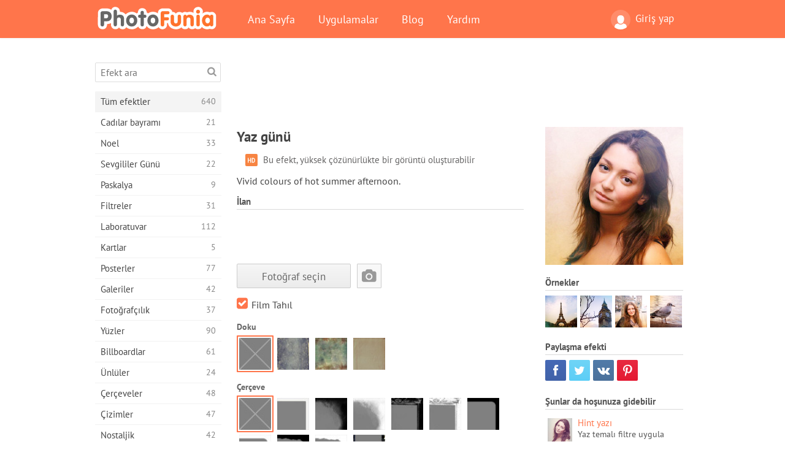

--- FILE ---
content_type: text/html; charset=UTF-8
request_url: https://photofunia.com/tr/categories/all_effects/summer_day
body_size: 11605
content:
<!doctype html>
<html lang="tr" class="lang-tr ltr">
<head>
   <meta charset="UTF-8">
   <title>Yaz günü - PhotoFunia: Ücretsiz fotoğraf efektleri ve online fotoğraf düzenleyici</title>

   <meta name="viewport" content="user-scalable=no, width=device-width, initial-scale=1.0"/>
   <meta name="apple-mobile-web-app-capable" content="yes"/>
   <meta http-equiv="X-UA-Compatible" content="IE=edge,chrome=1"/>

   <meta name="google-site-verification" content="Hoj1HFPrwNOl2BfW7rukafY9lFbmXQVLTK7uoDaONGE" />
   <meta name="yandex-verification" content="7b0aad982d57a409" />

   <meta name="google" content="notranslate"/>

   <link rel="alternate" href="https://m.photofunia.com/tr/categories/all_effects/summer_day" media="only screen and (max-width: 640px)"/>
   <link rel="alternate" href="https://basic.photofunia.com/tr/categories/all_effects/summer_day" media="only screen and (max-width: 320px)"/>

   <link rel="alternate" href="https://photofunia.com/categories/all_effects/summer_day" hreflang="en" />         <link rel="alternate" href="https://photofunia.com/ru/categories/all_effects/summer_day" hreflang="ru" />
                  <link rel="alternate" href="https://photofunia.com/es/categories/all_effects/summer_day" hreflang="es" />
                  <link rel="alternate" href="https://photofunia.com/ar/categories/all_effects/summer_day" hreflang="ar" />
                  <link rel="alternate" href="https://photofunia.com/fr/categories/all_effects/summer_day" hreflang="fr" />
                  <link rel="alternate" href="https://photofunia.com/hi/categories/all_effects/summer_day" hreflang="hi" />
                  <link rel="alternate" href="https://photofunia.com/it/categories/all_effects/summer_day" hreflang="it" />
                  <link rel="alternate" href="https://photofunia.com/de/categories/all_effects/summer_day" hreflang="de" />
                     <link rel="alternate" href="https://photofunia.com/cn/categories/all_effects/summer_day" hreflang="zh-Hans" />
                  <link rel="alternate" href="https://photofunia.com/pt/categories/all_effects/summer_day" hreflang="pt" />
                  <link rel="alternate" href="https://photofunia.com/jp/categories/all_effects/summer_day" hreflang="ja" />
                  <link rel="alternate" href="https://photofunia.com/ko/categories/all_effects/summer_day" hreflang="ko" />
                  <link rel="alternate" href="https://photofunia.com/id/categories/all_effects/summer_day" hreflang="id" />
                  <link rel="alternate" href="https://photofunia.com/th/categories/all_effects/summer_day" hreflang="th" />
                  <link rel="alternate" href="https://photofunia.com/pl/categories/all_effects/summer_day" hreflang="pl" />
                  <link rel="alternate" href="https://photofunia.com/ua/categories/all_effects/summer_day" hreflang="uk" />
                  
   <meta name="theme-color" content="#F67249">

   <link type="image/x-icon" href="https://cdn.photofunia.com/icons/favicon.ico" rel="icon">
   <link rel="shortcut icon" href="https://cdn.photofunia.com/icons/favicon.ico">

   <link rel="apple-touch-icon" sizes="57x57" href="https://cdn.photofunia.com/icons/apple-touch-icon-57x57.png">
   <link rel="apple-touch-icon" sizes="114x114" href="https://cdn.photofunia.com/icons/apple-touch-icon-114x114.png">
   <link rel="apple-touch-icon" sizes="72x72" href="https://cdn.photofunia.com/icons/apple-touch-icon-72x72.png">
   <link rel="apple-touch-icon" sizes="144x144" href="https://cdn.photofunia.com/icons/apple-touch-icon-144x144.png">
   <link rel="apple-touch-icon" sizes="60x60" href="https://cdn.photofunia.com/icons/apple-touch-icon-60x60.png">
   <link rel="apple-touch-icon" sizes="120x120" href="https://cdn.photofunia.com/icons/apple-touch-icon-120x120.png">
   <link rel="apple-touch-icon" sizes="76x76" href="https://cdn.photofunia.com/icons/apple-touch-icon-76x76.png">
   <link rel="apple-touch-icon" sizes="152x152" href="https://cdn.photofunia.com/icons/apple-touch-icon-152x152.png">
   <link rel="apple-touch-icon" sizes="180x180" href="https://cdn.photofunia.com/icons/apple-touch-icon-180x180.png">

   <link rel="icon" type="image/png" href="https://cdn.photofunia.com/icons/favicon-192x192.png" sizes="192x192">
   <link rel="icon" type="image/png" href="https://cdn.photofunia.com/icons/favicon-160x160.png" sizes="160x160">
   <link rel="icon" type="image/png" href="https://cdn.photofunia.com/icons/favicon-96x96.png" sizes="96x96">
   <link rel="icon" type="image/png" href="https://cdn.photofunia.com/icons/favicon-16x16.png" sizes="16x16">
   <link rel="icon" type="image/png" href="https://cdn.photofunia.com/icons/favicon-32x32.png" sizes="32x32">

   <meta name="msapplication-TileColor" content="#da532c">
   <meta name="msapplication-TileImage" content="https://cdn.photofunia.com/icons/mstile-144x144.png">
   <meta name="msapplication-config" content="https://cdn.photofunia.com/icons/browserconfig.xml">

   
                  
            
   <link rel="canonical" href="https://photofunia.com/tr/effects/summer_day"/>

   <meta name="description" content="Yaz günü filtre efekti" />
   <meta name="image" content="https://cdn.photofunia.com/effects/summer_day/icons/medium.jpg" />
   <meta name="keywords" content="filtre, parlak" />
   <meta name="application-name" content="PhotoFunia" />
   <meta name="title" content="Yaz günü - PhotoFunia" />

   <!-- for Facebook -->
   <meta property="og:title" content="Yaz günü - PhotoFunia" />
   <meta property="og:type" content="article" />
   <meta property="og:image" content="https://cdn.photofunia.com/effects/summer_day/icons/medium.jpg" />
   <meta property="og:url" content="https://photofunia.com/tr/effects/summer_day" />
   <meta property="og:description" content="Yaz günü filtre efekti" />

   <!-- for Twitter -->
   <meta name="twitter:card" content="summary" />
   <meta name="twitter:title" content="Yaz günü - PhotoFunia" />
   <meta name="twitter:description" content="Yaz günü filtre efekti" />
   <meta name="twitter:image" content="https://cdn.photofunia.com/effects/summer_day/icons/medium.jpg" />

   <script type="application/ld+json">[
    {
        "@context": "http:\/\/schema.org",
        "@type": "ItemPage",
        "name": "Yaz günü",
        "text": "Vivid colours of hot summer afternoon.",
        "description": "Yaz günü filtre efekti",
        "keywords": "filtre, parlak",
        "isFamilyFriendly": true,
        "isAccessibleForFree": true,
        "inLanguage": "tr",
        "dateModified": "2020-05-05",
        "dateCreated": "2011-12-18",
        "image": [
            {
                "@type": "ImageObject",
                "width": 600,
                "height": 600,
                "name": "Fotoğraf efekti Yaz günü",
                "url": "https:\/\/cdn.photofunia.com\/effects\/summer_day\/icons\/huge.jpg"
            },
            {
                "@type": "ImageObject",
                "width": 300,
                "height": 300,
                "name": "Fotoğraf efekti Yaz günü",
                "url": "https:\/\/cdn.photofunia.com\/effects\/summer_day\/icons\/large.jpg"
            },
            {
                "@type": "ImageObject",
                "width": 250,
                "height": 250,
                "name": "Fotoğraf efekti Yaz günü",
                "url": "https:\/\/cdn.photofunia.com\/effects\/summer_day\/icons\/medium.jpg"
            },
            {
                "@type": "ImageObject",
                "width": 156,
                "height": 156,
                "name": "Fotoğraf efekti Yaz günü",
                "url": "https:\/\/cdn.photofunia.com\/effects\/summer_day\/icons\/regular.jpg"
            },
            {
                "@type": "ImageObject",
                "width": 78,
                "height": 78,
                "name": "Fotoğraf efekti Yaz günü",
                "url": "https:\/\/cdn.photofunia.com\/effects\/summer_day\/icons\/small.jpg"
            }
        ],
        "workExample": [
            {
                "@type": "ImageObject",
                "width": 466,
                "height": 700,
                "name": "Fotoğraf efekti Yaz günü",
                "url": "https:\/\/cdn.photofunia.com\/effects\/summer_day\/examples\/1wpmpzw_o.jpg"
            },
            {
                "@type": "ImageObject",
                "width": 700,
                "height": 466,
                "name": "Fotoğraf efekti Yaz günü",
                "url": "https:\/\/cdn.photofunia.com\/effects\/summer_day\/examples\/1hok2v_o.jpg"
            },
            {
                "@type": "ImageObject",
                "width": 700,
                "height": 700,
                "name": "Fotoğraf efekti Yaz günü",
                "url": "https:\/\/cdn.photofunia.com\/effects\/summer_day\/examples\/1xwyknc_o.jpg"
            },
            {
                "@type": "ImageObject",
                "width": 700,
                "height": 466,
                "name": "Fotoğraf efekti Yaz günü",
                "url": "https:\/\/cdn.photofunia.com\/effects\/summer_day\/examples\/dhivx4_o.jpg"
            }
        ]
    },
    {
        "@context": "http:\/\/schema.org",
        "@type": "WebSite",
        "name": "PhotoFunia",
        "url": "https:\/\/photofunia.com",
        "image": "https:\/\/cdn.photofunia.com\/icons\/favicon-192x192.png",
        "potentialAction": {
            "@type": "SearchAction",
            "target": "https:\/\/photofunia.com\/tr\/search?q={search_term_string}",
            "query-input": "required name=search_term_string"
        },
        "sameAs": [
            "https:\/\/www.facebook.com\/photofunia.en",
            "http:\/\/instagram.com\/photofunia_app",
            "https:\/\/twitter.com\/photofunia",
            "https:\/\/plus.google.com\/+photofunia",
            "http:\/\/vk.com\/photofunia"
        ]
    }
]</script>

   <link href="https://cdn.photofunia.com/site/build/styles/main.049.css" type="text/css" rel="stylesheet">

   
   <link href="https://cdn.photofunia.com/site/build/styles/effects.049.css" type="text/css" rel="stylesheet">

   
   
   


   <script>
      var App = {
         config: {
            language: "tr",
            siteProtocol: "https://",
            urlPrefix: "/tr",
            serverId: 1,
            domainSite: "photofunia.com",
            domainMobile: "m.photofunia.com",
            domainBasic: "basic.photofunia.com",
            domainStatic: "cdn.photofunia.com",
            domainUser: "u.photofunia.com",
            socialNetworks: {"vk":{"appId":"3502140"},"fb":{"appId":"261712573843119"},"googleDrive":{"appId":"145463426723-jr9kplnnqo9l053lt6ii5he80r8t1604.apps.googleusercontent.com"},"mailru":{"appId":"701548","privateKey":"c37c698c2fd3e658a9d813a255eccb03"},"oneDrive":{"clientId":"00000000440D42C5","redirectUri":"photofunia.com\/onedrive.html","scopes":"onedrive.readonly wl.signin wl.photos"}}         }
      };
   </script>

   
   
         <script type='text/javascript'>
            var googletag = googletag || {};
            googletag.cmd = googletag.cmd || [];
         </script>
         <script async src='//www.googletagservices.com/tag/js/gpt.js'></script>

   <!--[if lt IE 9]>
   <link href="https://cdn.photofunia.com/site/build/styles/ie.049.css" type="text/css" rel="stylesheet">   <![endif]-->

   </head>
<body >

<div id="content">
   <div id="blocks">
      <div id="head-menu">
   <div class="head-inner">
      <div class="mobile-drawer-button head-button">
         <i class="font-icon menu"></i>
      </div>
      <a href="/tr/">
         <div class="logo">PhotoFunia</div>
      </a>

      
      <ul class="mobile-hide top-menu menu-right">
                     
            <li class="profile-link ">
               <a href="/tr/signin" rel="nofollow">
                  <i class="user-icon font-icon user2"></i>Giriş yap               </a>
            </li>
               </ul>


      <ul class="hide-mobile top-menu js-menu" itemscope itemtype="http://schema.org/SiteNavigationElement">
         <li>
            <a href="/tr/">Ana Sayfa</a>
         </li>

         <li>
            <a href="/tr/apps">Uygulamalar</a>
         </li>

         <li>
            <a href="/tr/blog">Blog</a>
         </li>

         <li>
            <a href="/tr/help">Yardım</a>
         </li>

                     
            <li class="no-mobile-hide ">
               <a href="/tr/signin">Giriş yap</a>
            </li>
               </ul>
      <div class="mobile-menu-button head-button">
         <i class="font-icon menu-dots"></i>
      </div>
   </div>
   <div class="clear"></div>
</div>
      
   <div id="content-wrap" class="block clear">
      <div class="block-inner">
                  <div class="full-text">
            <div id="category">
               <div id="menu">
                  <div class="search-field">
   <form action="/tr/search">
      <input type="text" name="q" placeholder="Efekt ara"
              required=""/>
      <div class="font-icon search"></div>
   </form>
</div>

<ul class="categories-menu sidebar-menu" itemscope itemtype="http://schema.org/SiteNavigationElement">
   
         <li class="active">
         <a href="/tr/categories/all_effects" title="PhotoFunia, resim editörü efektleri ve fotoğraf filtrelerinin büyük bir kütüphanesiyle dolu lider bir ücretsiz fotoğraf düzenleme sitesidir. Resimleri çevrimiçi resim düzenleyici ile düzenleyin." itemprop="url">
            <meta itemprop="description" content="PhotoFunia, resim editörü efektleri ve fotoğraf filtrelerinin büyük bir kütüphanesiyle dolu lider bir ücretsiz fotoğraf düzenleme sitesidir. Resimleri çevrimiçi resim düzenleyici ile düzenleyin.">
            <span class="text" itemprop="name">Tüm efektler</span>
            <!--noindex-->
            <span class="total-count" rel="nofollow">640</span>

                        <!--/noindex-->
         </a>
      </li>
         <li >
         <a href="/tr/categories/halloween" title="Birkaç saniye içinde ücretsiz çevrimiçi komik Cadılar Bayramı resimleri oluşturun. Metin ve resimler dahil olmak üzere çevrimiçi Halloween fotoğraf efektleri koleksiyonundan seçim yapın." itemprop="url">
            <meta itemprop="description" content="Birkaç saniye içinde ücretsiz çevrimiçi komik Cadılar Bayramı resimleri oluşturun. Metin ve resimler dahil olmak üzere çevrimiçi Halloween fotoğraf efektleri koleksiyonundan seçim yapın.">
            <span class="text" itemprop="name">Cadılar bayramı</span>
            <!--noindex-->
            <span class="total-count" rel="nofollow">21</span>

                        <!--/noindex-->
         </a>
      </li>
         <li >
         <a href="/tr/categories/christmas" title="Ücretsiz çevrimiçi aracımızla mevcut şablonlardan ve efektlerden Noel fotoğraf kartı ve mutlu yeni yıl kartları oluşturun. Noel ve yeni yıl kartları kolay." itemprop="url">
            <meta itemprop="description" content="Ücretsiz çevrimiçi aracımızla mevcut şablonlardan ve efektlerden Noel fotoğraf kartı ve mutlu yeni yıl kartları oluşturun. Noel ve yeni yıl kartları kolay.">
            <span class="text" itemprop="name">Noel</span>
            <!--noindex-->
            <span class="total-count" rel="nofollow">33</span>

                        <!--/noindex-->
         </a>
      </li>
         <li >
         <a href="/tr/categories/valentines_day" title="Sevgililer Günü kartpostallarını ve resim çerçevelerini sevgilinizle paylaşmak için romantik editörümüzle ücretsiz olarak çevrimiçi yapın." itemprop="url">
            <meta itemprop="description" content="Sevgililer Günü kartpostallarını ve resim çerçevelerini sevgilinizle paylaşmak için romantik editörümüzle ücretsiz olarak çevrimiçi yapın.">
            <span class="text" itemprop="name">Sevgililer Günü</span>
            <!--noindex-->
            <span class="total-count" rel="nofollow">22</span>

                        <!--/noindex-->
         </a>
      </li>
         <li >
         <a href="/tr/categories/easter" title="" itemprop="url">
            <meta itemprop="description" content="">
            <span class="text" itemprop="name">Paskalya</span>
            <!--noindex-->
            <span class="total-count" rel="nofollow">9</span>

                        <!--/noindex-->
         </a>
      </li>
         <li >
         <a href="/tr/categories/filters" title="Filtreler kategorisi, arkadaşlarınızla ve ailenizle paylaşmak için benzersiz ve profesyonel resim kolajları oluşturmak için ücretsiz çevrimiçi fotoğraf filtreleri düzenleyicisi sunar." itemprop="url">
            <meta itemprop="description" content="Filtreler kategorisi, arkadaşlarınızla ve ailenizle paylaşmak için benzersiz ve profesyonel resim kolajları oluşturmak için ücretsiz çevrimiçi fotoğraf filtreleri düzenleyicisi sunar.">
            <span class="text" itemprop="name">Filtreler</span>
            <!--noindex-->
            <span class="total-count" rel="nofollow">31</span>

                        <!--/noindex-->
         </a>
      </li>
         <li >
         <a href="/tr/categories/lab" title="Laboratuar kategorisi, birçok komik fotoğraf düzenleme denemesinin çevrimiçi yapıldığı yerdir. Ücretsiz komik resim düzenleyicimizle profesyonel resim efektleri uygulayın." itemprop="url">
            <meta itemprop="description" content="Laboratuar kategorisi, birçok komik fotoğraf düzenleme denemesinin çevrimiçi yapıldığı yerdir. Ücretsiz komik resim düzenleyicimizle profesyonel resim efektleri uygulayın.">
            <span class="text" itemprop="name">Laboratuvar</span>
            <!--noindex-->
            <span class="total-count" rel="nofollow">112</span>

                        <!--/noindex-->
         </a>
      </li>
         <li >
         <a href="/tr/categories/cards" title="Çevrimiçi aracımızı kullanarak ücretsiz özelleştirilmiş ve kişiselleştirilmiş fotoğraf tebrik kartları tasarlayın. Bu tatil arkadaşlarınız ve ailenizle paylaşmak için çevrimiçi bir kart olun." itemprop="url">
            <meta itemprop="description" content="Çevrimiçi aracımızı kullanarak ücretsiz özelleştirilmiş ve kişiselleştirilmiş fotoğraf tebrik kartları tasarlayın. Bu tatil arkadaşlarınız ve ailenizle paylaşmak için çevrimiçi bir kart olun.">
            <span class="text" itemprop="name">Kartlar</span>
            <!--noindex-->
            <span class="total-count" rel="nofollow">5</span>

                        <!--/noindex-->
         </a>
      </li>
         <li >
         <a href="/tr/categories/posters" title="Fotoğrafınızı yükleyip posteri seçerek fotoğraftan fotoğraf posteri oluşturun. Çevrimiçi ücretsiz editörümüzle poster oluşturmak daha kolay olamazdı." itemprop="url">
            <meta itemprop="description" content="Fotoğrafınızı yükleyip posteri seçerek fotoğraftan fotoğraf posteri oluşturun. Çevrimiçi ücretsiz editörümüzle poster oluşturmak daha kolay olamazdı.">
            <span class="text" itemprop="name">Posterler</span>
            <!--noindex-->
            <span class="total-count" rel="nofollow">77</span>

                        <!--/noindex-->
         </a>
      </li>
         <li >
         <a href="/tr/categories/galleries" title="Ücretsiz çevrimiçi fotoğraf editörü ile duvar posterlerinden bir şaheser oluşturun. Poster yapımcısı için çevrimiçi fotoğrafımızı kullanın ve serginizin bir parçası olarak resminizi oluşturun." itemprop="url">
            <meta itemprop="description" content="Ücretsiz çevrimiçi fotoğraf editörü ile duvar posterlerinden bir şaheser oluşturun. Poster yapımcısı için çevrimiçi fotoğrafımızı kullanın ve serginizin bir parçası olarak resminizi oluşturun.">
            <span class="text" itemprop="name">Galeriler</span>
            <!--noindex-->
            <span class="total-count" rel="nofollow">42</span>

                        <!--/noindex-->
         </a>
      </li>
         <li >
         <a href="/tr/categories/photography" title="Kendi fotoğraf montajınızı çevrimiçi olarak aile albümleri koleksiyonunuza ekleyin ve fotoğraf montajınıza ücretsiz bir efekt ekleyerek bugün resminizi düzenleyin." itemprop="url">
            <meta itemprop="description" content="Kendi fotoğraf montajınızı çevrimiçi olarak aile albümleri koleksiyonunuza ekleyin ve fotoğraf montajınıza ücretsiz bir efekt ekleyerek bugün resminizi düzenleyin.">
            <span class="text" itemprop="name">Fotoğrafçılık</span>
            <!--noindex-->
            <span class="total-count" rel="nofollow">37</span>

                        <!--/noindex-->
         </a>
      </li>
         <li >
         <a href="/tr/categories/faces" title="Birkaç saniyede ücretsiz düzenleyicimizle çevrimiçi olarak bir yüz efekti kullanarak eğlenceli fotoğraf oluşturun. Artık fotoğrafınızı komik yüzünüze koyabilir ve arkadaşlarınızla paylaşabilirsiniz." itemprop="url">
            <meta itemprop="description" content="Birkaç saniyede ücretsiz düzenleyicimizle çevrimiçi olarak bir yüz efekti kullanarak eğlenceli fotoğraf oluşturun. Artık fotoğrafınızı komik yüzünüze koyabilir ve arkadaşlarınızla paylaşabilirsiniz.">
            <span class="text" itemprop="name">Yüzler</span>
            <!--noindex-->
            <span class="total-count" rel="nofollow">90</span>

                        <!--/noindex-->
         </a>
      </li>
         <li >
         <a href="/tr/categories/billboards" title="Reklam panosu fotoğraf düzenleyicisini kullanın ve fotoğrafınızı çevrimiçi ücretsiz bir panoya koyun. Billboard efektinizi seçin ve birkaç saniye içinde resminiz üzerinde olacak." itemprop="url">
            <meta itemprop="description" content="Reklam panosu fotoğraf düzenleyicisini kullanın ve fotoğrafınızı çevrimiçi ücretsiz bir panoya koyun. Billboard efektinizi seçin ve birkaç saniye içinde resminiz üzerinde olacak.">
            <span class="text" itemprop="name">Billboardlar</span>
            <!--noindex-->
            <span class="total-count" rel="nofollow">61</span>

                        <!--/noindex-->
         </a>
      </li>
         <li >
         <a href="/tr/categories/celebrities" title="Ücretsiz çevrimiçi araçla ünlü ile resmi düzenleyerek spot ışığın tadını çıkarın. Ünlü ile fotoğraf düzenleyin ve herkesle paylaşarak ünlü olun!" itemprop="url">
            <meta itemprop="description" content="Ücretsiz çevrimiçi araçla ünlü ile resmi düzenleyerek spot ışığın tadını çıkarın. Ünlü ile fotoğraf düzenleyin ve herkesle paylaşarak ünlü olun!">
            <span class="text" itemprop="name">Ünlüler</span>
            <!--noindex-->
            <span class="total-count" rel="nofollow">24</span>

                        <!--/noindex-->
         </a>
      </li>
         <li >
         <a href="/tr/categories/frames" title="Resimleriniz için özel çerçeveler oluşturmak üzere resim çerçeveleri düzenleyicimizi kullanın. Ücretsiz fotoğraf çerçeveleri aracıyla resimleri çevrimiçi düzenleyin ve fotoğraflarınızı çerçevelemeye başlayın." itemprop="url">
            <meta itemprop="description" content="Resimleriniz için özel çerçeveler oluşturmak üzere resim çerçeveleri düzenleyicimizi kullanın. Ücretsiz fotoğraf çerçeveleri aracıyla resimleri çevrimiçi düzenleyin ve fotoğraflarınızı çerçevelemeye başlayın.">
            <span class="text" itemprop="name">Çerçeveler</span>
            <!--noindex-->
            <span class="total-count" rel="nofollow">48</span>

                        <!--/noindex-->
         </a>
      </li>
         <li >
         <a href="/tr/categories/drawings" title="Ücretsiz çevrimiçi resim düzenleyicimizle resmi çizime dönüştürün. Çizimler kategorisinde, istediğiniz efekti uygulayarak fotoğrafınızı sanata dönüştürebilirsiniz." itemprop="url">
            <meta itemprop="description" content="Ücretsiz çevrimiçi resim düzenleyicimizle resmi çizime dönüştürün. Çizimler kategorisinde, istediğiniz efekti uygulayarak fotoğrafınızı sanata dönüştürebilirsiniz.">
            <span class="text" itemprop="name">Çizimler</span>
            <!--noindex-->
            <span class="total-count" rel="nofollow">47</span>

                        <!--/noindex-->
         </a>
      </li>
         <li >
         <a href="/tr/categories/vintage" title="Ücretsiz çevrimiçi vintage fotoğraf editörü ile vintage fotoğrafçılığını deneyin. Eski kartlar oluşturun, resimlere retro filtre veya vintage resim çerçeveleri uygulayın." itemprop="url">
            <meta itemprop="description" content="Ücretsiz çevrimiçi vintage fotoğraf editörü ile vintage fotoğrafçılığını deneyin. Eski kartlar oluşturun, resimlere retro filtre veya vintage resim çerçeveleri uygulayın.">
            <span class="text" itemprop="name">Nostaljik</span>
            <!--noindex-->
            <span class="total-count" rel="nofollow">42</span>

                        <!--/noindex-->
         </a>
      </li>
         <li >
         <a href="/tr/categories/misc" title="Çeşitli kategorisindeki çeşitli fotoğraf efektlerinden birini seçin ve benzersiz bir eğlenceli resim oluşturun. Ücretsiz çevrimiçi editörden birçok çeşitli fotoğraf filtresi arasından seçim yapın." itemprop="url">
            <meta itemprop="description" content="Çeşitli kategorisindeki çeşitli fotoğraf efektlerinden birini seçin ve benzersiz bir eğlenceli resim oluşturun. Ücretsiz çevrimiçi editörden birçok çeşitli fotoğraf filtresi arasından seçim yapın.">
            <span class="text" itemprop="name">Çeşitli</span>
            <!--noindex-->
            <span class="total-count" rel="nofollow">83</span>

                        <!--/noindex-->
         </a>
      </li>
         <li >
         <a href="/tr/categories/magazines" title="Dünyanın en ünlü parlak dergilerinin kapak sayfalarına tapmak için kişiselleştirilmiş dergi kapakları oluşturmak için ücretsiz çevrimiçi dergi kapak düzenleyicimizi kullanın." itemprop="url">
            <meta itemprop="description" content="Dünyanın en ünlü parlak dergilerinin kapak sayfalarına tapmak için kişiselleştirilmiş dergi kapakları oluşturmak için ücretsiz çevrimiçi dergi kapak düzenleyicimizi kullanın.">
            <span class="text" itemprop="name">Dergiler</span>
            <!--noindex-->
            <span class="total-count" rel="nofollow">18</span>

                        <!--/noindex-->
         </a>
      </li>
         <li >
         <a href="/tr/categories/professions" title="Mesleğinizin fotoğraf düzenleyicisinden gelen efektleri kullanarak, resminizi yükleyin ve mesleğinizi birkaç tıklamayla ücretsiz olarak çevrimiçi değiştirmek için komik fotoğraf efektleri uygulayın." itemprop="url">
            <meta itemprop="description" content="Mesleğinizin fotoğraf düzenleyicisinden gelen efektleri kullanarak, resminizi yükleyin ve mesleğinizi birkaç tıklamayla ücretsiz olarak çevrimiçi değiştirmek için komik fotoğraf efektleri uygulayın.">
            <span class="text" itemprop="name">Meslekler</span>
            <!--noindex-->
            <span class="total-count" rel="nofollow">25</span>

                        <!--/noindex-->
         </a>
      </li>
         <li >
         <a href="/tr/categories/movies" title="Ücretsiz çevrimiçi araç, seçtiğiniz film temalı resimler için aktörlerle fotoğraf düzenleme sunar. Hollywood veya Bollywood oyuncuları efekti ile resimler oluşturun." itemprop="url">
            <meta itemprop="description" content="Ücretsiz çevrimiçi araç, seçtiğiniz film temalı resimler için aktörlerle fotoğraf düzenleme sunar. Hollywood veya Bollywood oyuncuları efekti ile resimler oluşturun.">
            <span class="text" itemprop="name">Filmler</span>
            <!--noindex-->
            <span class="total-count" rel="nofollow">20</span>

                        <!--/noindex-->
         </a>
      </li>
         <li >
         <a href="/tr/categories/tv" title="Üzerinde sizinle bir TV resmi oluşturmak için ücretsiz çevrimiçi fotoğraf efekti aracımızı kullanın. TV setinin diğer tarafındaki bir TV şovunda görünmek için kendi resminizi düzenleyin." itemprop="url">
            <meta itemprop="description" content="Üzerinde sizinle bir TV resmi oluşturmak için ücretsiz çevrimiçi fotoğraf efekti aracımızı kullanın. TV setinin diğer tarafındaki bir TV şovunda görünmek için kendi resminizi düzenleyin.">
            <span class="text" itemprop="name">Televizyon</span>
            <!--noindex-->
            <span class="total-count" rel="nofollow">9</span>

                        <!--/noindex-->
         </a>
      </li>
         <li >
         <a href="/tr/categories/books" title="Ücretsiz fotoğraf düzenleyicimizi kullanarak çevrimiçi olarak kendi kitap kapağınızı oluşturun. Sadece resminizi yükleyin ve uygulamak için bir kitap fotoğraf efekti seçin." itemprop="url">
            <meta itemprop="description" content="Ücretsiz fotoğraf düzenleyicimizi kullanarak çevrimiçi olarak kendi kitap kapağınızı oluşturun. Sadece resminizi yükleyin ve uygulamak için bir kitap fotoğraf efekti seçin.">
            <span class="text" itemprop="name">Kitabın</span>
            <!--noindex-->
            <span class="total-count" rel="nofollow">15</span>

                        <!--/noindex-->
         </a>
      </li>
   </ul>

               </div>
               <div id="subcontent">
                  <div class="advert-container adsense google-dfp effect-top"><ins class="adsbygoogle advert"
         data-ad-client="ca-pub-5896353906608024"
         data-ad-slot="1125690053"></ins>
         <script>(adsbygoogle = window.adsbygoogle || []).push({});</script></div>                  <div id="effect-container" class="disabled-right-advert">


<div class="right-block">
   <div class="block1">
      <div class="mobile-title">Yaz günü</div>

      <div class="images-container">
         <div class="preview">
            <div class="image js-preview">
               <img src="https://cdn.photofunia.com/effects/summer_day/icons/medium.jpg" alt="Efekt Yaz günü">

               
            </div>
         </div>

                  <h3>Örnekler</h3>

         <div class="examples js-examples">
                           <img src="https://cdn.photofunia.com/effects/summer_day/examples/1wpmpzw_r.jpg" data-highres="https://cdn.photofunia.com/effects/summer_day/examples/1wpmpzw_o.jpg" >
                           <img src="https://cdn.photofunia.com/effects/summer_day/examples/1hok2v_r.jpg" data-highres="https://cdn.photofunia.com/effects/summer_day/examples/1hok2v_o.jpg" >
                           <img src="https://cdn.photofunia.com/effects/summer_day/examples/1xwyknc_r.jpg" data-highres="https://cdn.photofunia.com/effects/summer_day/examples/1xwyknc_o.jpg" >
                           <img src="https://cdn.photofunia.com/effects/summer_day/examples/dhivx4_r.jpg" data-highres="https://cdn.photofunia.com/effects/summer_day/examples/dhivx4_o.jpg" class="last">
                     </div>

               </div>

         </div>

   <div class="block2">
      <h3>Paylaşma efekti</h3>

      <div class="social-container js-share-container">
                                    <a class="facebook" data-network="facebook">
                  <i class="font-icon facebook"></i>
               </a>
                           <a class="twitter" data-network="twitter">
                  <i class="font-icon twitter"></i>
               </a>
                           <a class="vk" data-network="vk">
                  <i class="font-icon vk"></i>
               </a>
                           <a class="pinterest last" data-network="pinterest">
                  <i class="font-icon pinterest"></i>
               </a>
                           </div>

               <h3>Şunlar da hoşunuza gidebilir</h3>
         <div class="effects-inline">
                              <a class="effect  " itemscope itemtype="http://schema.org/ItemPage" itemprop="url" href="/tr/categories/all_effects/indian_summer" title="Yaz temalı filtre uygula">
   
   <meta itemprop="image" content="https://cdn.photofunia.com/effects/indian_summer/icons/regular.jpg" />
   <meta itemprop="description" content="Yaz temalı filtre uygula" />
   <meta itemprop="inLanguage" content="tr" />

   <img src="https://cdn.photofunia.com/effects/indian_summer/icons/small.jpg" class="image" alt="Efekt Hint yazı">

   <span class="name">
      <span class="title" itemprop="name">Hint yazı</span>
         </span>

   <span class="description">
      Yaz temalı filtre uygula   </span>
   </a>
                  <a class="effect  " itemscope itemtype="http://schema.org/ItemPage" itemprop="url" href="/tr/categories/all_effects/mystical" title="Mistik filtre efekti">
   
   <meta itemprop="image" content="https://cdn.photofunia.com/effects/mystical/icons/regular.jpg" />
   <meta itemprop="description" content="Mistik filtre efekti" />
   <meta itemprop="inLanguage" content="tr" />

   <img src="https://cdn.photofunia.com/effects/mystical/icons/small.jpg" class="image" alt="Efekt Tasavvufi">

   <span class="name">
      <span class="title" itemprop="name">Tasavvufi</span>
         </span>

   <span class="description">
      Mistik filtre efekti   </span>
   </a>
                  <a class="effect effect-last " itemscope itemtype="http://schema.org/ItemPage" itemprop="url" href="/tr/categories/all_effects/marine" title="Deniz meltemi filtre efekti">
   
   <meta itemprop="image" content="https://cdn.photofunia.com/effects/marine/icons/regular.jpg" />
   <meta itemprop="description" content="Deniz meltemi filtre efekti" />
   <meta itemprop="inLanguage" content="tr" />

   <img src="https://cdn.photofunia.com/effects/marine/icons/small.jpg" class="image" alt="Efekt Deniz">

   <span class="name">
      <span class="title" itemprop="name">Deniz</span>
         </span>

   <span class="description">
      Deniz meltemi filtre efekti   </span>
   </a>
               <div class="show-more-similar js-show-more-similar">Daha fazla göster</div>
            <a class="effect  effect-hidden" itemscope itemtype="http://schema.org/ItemPage" itemprop="url" href="/tr/categories/all_effects/snowy_day" title="Kar efektli resim oluşturma">
   
   <meta itemprop="image" content="https://cdn.photofunia.com/effects/snowy_day/icons/regular.jpg" />
   <meta itemprop="description" content="Kar efektli resim oluşturma" />
   <meta itemprop="inLanguage" content="tr" />

   <img src="https://cdn.photofunia.com/effects/snowy_day/icons/small.jpg" class="image" alt="Efekt Karlı gün">

   <span class="name">
      <span class="title" itemprop="name">Karlı gün</span>
         </span>

   <span class="description">
      Kar efektli resim oluşturma   </span>
   </a>
                  <a class="effect  effect-hidden" itemscope itemtype="http://schema.org/ItemPage" itemprop="url" href="/tr/categories/all_effects/evening_storm" title="Gün batımı efekti">
   
   <meta itemprop="image" content="https://cdn.photofunia.com/effects/evening_storm/icons/regular.jpg" />
   <meta itemprop="description" content="Gün batımı efekti" />
   <meta itemprop="inLanguage" content="tr" />

   <img src="https://cdn.photofunia.com/effects/evening_storm/icons/small.jpg" class="image" alt="Efekt Akşam fırtına">

   <span class="name">
      <span class="title" itemprop="name">Akşam fırtına</span>
         </span>

   <span class="description">
      Gün batımı efekti   </span>
   </a>
                  <a class="effect  effect-hidden" itemscope itemtype="http://schema.org/ItemPage" itemprop="url" href="/tr/categories/all_effects/dark_night" title="Karanlık gece filtre efekti">
   
   <meta itemprop="image" content="https://cdn.photofunia.com/effects/dark_night/icons/regular.jpg" />
   <meta itemprop="description" content="Karanlık gece filtre efekti" />
   <meta itemprop="inLanguage" content="tr" />

   <img src="https://cdn.photofunia.com/effects/dark_night/icons/small.jpg" class="image" alt="Efekt Karanlık gece">

   <span class="name">
      <span class="title" itemprop="name">Karanlık gece</span>
         </span>

   <span class="description">
      Karanlık gece filtre efekti   </span>
   </a>
                  <a class="effect  effect-hidden" itemscope itemtype="http://schema.org/ItemPage" itemprop="url" href="/tr/categories/all_effects/warm_spring" title="Baharın ilk günü">
   
   <meta itemprop="image" content="https://cdn.photofunia.com/effects/warm_spring/icons/regular.jpg" />
   <meta itemprop="description" content="Baharın ilk günü" />
   <meta itemprop="inLanguage" content="tr" />

   <img src="https://cdn.photofunia.com/effects/warm_spring/icons/small.jpg" class="image" alt="Efekt Sıcak bahar">

   <span class="name">
      <span class="title" itemprop="name">Sıcak bahar</span>
         </span>

   <span class="description">
      Baharın ilk günü   </span>
   </a>
                  <a class="effect  effect-hidden" itemscope itemtype="http://schema.org/ItemPage" itemprop="url" href="/tr/categories/all_effects/jade" title="Yeşim gölge ile resim">
   
   <meta itemprop="image" content="https://cdn.photofunia.com/effects/jade/icons/regular.jpg" />
   <meta itemprop="description" content="Yeşim gölge ile resim" />
   <meta itemprop="inLanguage" content="tr" />

   <img src="https://cdn.photofunia.com/effects/jade/icons/small.jpg" class="image" alt="Efekt Yeşim taşı">

   <span class="name">
      <span class="title" itemprop="name">Yeşim taşı</span>
         </span>

   <span class="description">
      Yeşim gölge ile resim   </span>
   </a>
         </div>
         </div>
</div>

<div class="left-block">
   <h2 class="desktop-title">Yaz günü</h2>

   <!--noindex-->
         <div class="labels labels-table" rel="nofollow">
                     <div class="label-row">
               <div class="label-container">
                  <span class="label hd"></span>
               </div>
               <div class="label-text">
                  Bu efekt, yüksek çözünürlükte bir görüntü oluşturabilir               </div>
            </div>
               </div>
      <!--/noindex-->

         <p>Vivid colours of hot summer afternoon.</p>
   
         <h3 class="advert-title">İlan</h3>
      <div class="advert-container adsense google-dfp effect-middle"><ins class="adsbygoogle advert"
         data-ad-client="ca-pub-5896353906608024"
         data-ad-slot="7892059358"></ins>
         <script>(adsbygoogle = window.adsbygoogle || []).push({});</script></div>   
   <form action="/tr/categories/all_effects/summer_day?server=1"
         id="effect-form" method="post" enctype="multipart/form-data">

      <input type="hidden" name="current-category" value="all_effects">

      <div class="prompts">
         
                           <div class="image-picker js-image-picker" data-name="image" >

                  
                                       <input type="hidden" class="js-key" name="image" value=""/>
                     <input type="hidden" class="js-crop" name="image:crop" value=""/>

                     <div class="image-picker-wrap">
                        <div class="button-container">
                           <button class="button gray js-choose-photo">Fotoğraf seçin</button>
                        </div>
                        <div class="preview-container">
                           <div class="user-icon">
                              <i class="font-icon camera"></i>
                           </div>
                        </div>
                     </div>

                     <noscript>
                        <input type="file" name="image" accept="image/*">
                        <style>.image-picker-wrap {display: none}</style>
                     </noscript>
                                 </div>

                     
                           <div class="checkboxes">
                  <div class="checkbox-container">
                     <label class="custom-inputs">
                        <input type="checkbox" name="film_grain"
                            checked="">
                        <span class="replacement"></span>
                        <span class="text">Film Tahıl</span>
                     </label>
                  </div>
               </div>


                     
                           <div class="imagelist">
                  <input type="hidden" name="texture" value="none"/>

                                       <h4>Doku</h4>
                  
                  <ul>
                                             <li class="active" data-value="none">
                           <img src="https://cdn.photofunia.com/effects/summer_day/resources/185gm4h.jpg">
                        </li>
                                             <li  data-value="ex1">
                           <img src="https://cdn.photofunia.com/effects/summer_day/resources/7cma1z.jpg">
                        </li>
                                             <li  data-value="ex2">
                           <img src="https://cdn.photofunia.com/effects/summer_day/resources/19s61r1.jpg">
                        </li>
                                             <li  data-value="ex4">
                           <img src="https://cdn.photofunia.com/effects/summer_day/resources/1f6rih3.jpg">
                        </li>
                                       </ul>
               </div>

                     
                           <div class="imagelist">
                  <input type="hidden" name="frame" value="none"/>

                                       <h4>Çerçeve</h4>
                  
                  <ul>
                                             <li class="active" data-value="none">
                           <img src="https://cdn.photofunia.com/effects/summer_day/resources/185gm4h.jpg">
                        </li>
                                             <li  data-value="rame2">
                           <img src="https://cdn.photofunia.com/effects/summer_day/resources/14fgig3.jpg">
                        </li>
                                             <li  data-value="rame3">
                           <img src="https://cdn.photofunia.com/effects/summer_day/resources/1u32rt8.jpg">
                        </li>
                                             <li  data-value="rame3_">
                           <img src="https://cdn.photofunia.com/effects/summer_day/resources/1rpg8f9.jpg">
                        </li>
                                             <li  data-value="rame4">
                           <img src="https://cdn.photofunia.com/effects/summer_day/resources/199q0wk.jpg">
                        </li>
                                             <li  data-value="rame4_">
                           <img src="https://cdn.photofunia.com/effects/summer_day/resources/4y70bf.jpg">
                        </li>
                                             <li  data-value="rame5">
                           <img src="https://cdn.photofunia.com/effects/summer_day/resources/1svqqo0.jpg">
                        </li>
                                             <li  data-value="rame5_">
                           <img src="https://cdn.photofunia.com/effects/summer_day/resources/jpkegj.jpg">
                        </li>
                                             <li  data-value="rame6">
                           <img src="https://cdn.photofunia.com/effects/summer_day/resources/1le77wd.jpg">
                        </li>
                                             <li  data-value="rame6_">
                           <img src="https://cdn.photofunia.com/effects/summer_day/resources/ysijnd.jpg">
                        </li>
                                             <li  data-value="rame7">
                           <img src="https://cdn.photofunia.com/effects/summer_day/resources/xur3nx.jpg">
                        </li>
                                       </ul>
               </div>

                     
                           <div class="imagelist">
                  <input type="hidden" name="light" value="bokeh"/>

                                       <h4>Işık efekti</h4>
                  
                  <ul>
                                             <li  data-value="none">
                           <img src="https://cdn.photofunia.com/effects/summer_day/resources/185gm4h.jpg">
                        </li>
                                             <li class="active" data-value="bokeh">
                           <img src="https://cdn.photofunia.com/effects/summer_day/resources/1nlzatb.jpg">
                        </li>
                                             <li  data-value="light_effect">
                           <img src="https://cdn.photofunia.com/effects/summer_day/resources/14tuz35.jpg">
                        </li>
                                       </ul>
               </div>

                     
      </div>

      <div class="send-button-container">
         <button class="button js-send-button">
            <span class="text">GO</span>
            <span class="loader"></span>
         </button>

         <noscript>
            <input type="submit" class="button" value="GO">
            <style>.js-send-button {display: none}</style>
         </noscript>
      </div>

   </form>

         <div class="advert-container adsense google-dfp effect-bottom-middle"><ins class="adsbygoogle advert"
         data-ad-client="ca-pub-5896353906608024"
         data-ad-slot="9774015317"></ins>
         <script>(adsbygoogle = window.adsbygoogle || []).push({});</script></div>   </div>
</div>
               </div>
               <div id="overlay-menu"></div>
            </div>
         </div>
      </div>
   </div>
   <script type="text/html" data-template="popup-choose-photo">
   <div class="popup-tabs">
      <ul>
         <li data-tab="upload" data-default>
            <span class="font-icon upload"></span>
            <span class="text">Yükle</span>
         </li>
         <li data-tab="recent">
            <span class="font-icon picture-1"></span>
            <span class="text">Yakınlarda</span>
         </li>
         <li data-tab="camera">
            <span class="font-icon camera"></span>
            <span class="text">Kamera</span>
         </li>
         
      </ul>
   </div>
   <div class="popup-content-inner">
      <div class="tab-content upload-tab" data-tab="upload" style="display:none">
         <div class="tab-content-inner middle">
            <div class="icon">
               <span class="font-icon picture"></span>
            </div>
            <div class="text tablet-hide">
               <span>Fotoğrafınızı buraya sürükleyin veya</span>
            </div>
            <div class="button-container">
               <div class="button js-browse-button">
                  <span class="tablet-hide">PC'den yükle</span>
                  <span class="no-tablet-hide hide-default">Cihazdan yükle</span>
                  <input id="fileupload" name="image" type="file" accept="image/*">
               </div>
            </div>
         </div>
      </div>

      <div class="tab-content recent-tab" data-tab="recent" style="display:none">
         <div class="tab-content-inner middle js-loading">
            <div style="display: inline-block;vertical-align: middle;padding: 0 10px;">
               <input value="0" class="knob-loading-recent">
            </div>
            <div class="loading-text">Bir saniye ...</div>
         </div>
         <div class="tab-content-inner middle notice js-empty" style="display: none">
            <div class="icon">
               <span class="font-icon picture-1"></span>
            </div>
            <div class="text">
               <span>Son yüklenen fotoğraflarınız burada görünecektir</span>
            </div>
         </div>
         <div class="tab-content-inner js-no-empty"  style="display: none">
            <div class="menu">
               <a class="clear js-clear-recent" href="#">Geçmişi sil</a>
            </div>
            <div class="images image-list"></div>
         </div>
      </div>

      <div class="tab-content camera-tab" data-tab="camera" style="display:none">
         <div class="tab-content-inner middle">
            <div class="video-wrapper">
               <video id="video" autoplay></video>
               <div class="counter">3</div>
               <div class="allow-access">Kameranızı kullanabilir miyiz?</div>
            </div>
            <div class="button-container">
               <button class="button js-take-capture">Çek</button>
            </div>
         </div>
      </div>

      <div class="tab-content social-tab" data-tab="social" style="display:none"> </div>

      <div class="tab-content uploading-tab" data-tab="uploading" style="display:none">
         <div class="tab-content-inner middle">
            <input value="0" class="uploading-progress">
         </div>
      </div>

      <div class="tab-content error-tab" data-tab="error" style="display:none">
         <div class="tab-content-inner middle">
            <h3>Hoop!</h3>
            <div class="error"></div>
            <div class="button-container">
               <button class="button js-try-again" style="display: none">
                  Tekrar deneyin               </button>
            </div>
         </div>
      </div>

      <div class="tab-content no-camera" data-tab="no-camera" style="display:none">
         <div class="tab-content-inner middle notice">
            <div class="icon">
               <span class="font-icon camera"></span>
            </div>
            <div class="text">
               <span>Kamera bulunamadı</span>
            </div>
         </div>
      </div>

      <div class="tab-content camera-result-tab" data-tab="camera-result" style="display:none">
         <div class="tab-content-inner middle">
            <div class="result">
               <img class="result-image">
            </div>
            <div class="button-container">
               <button class="button js-choose-result">Kabul et</button> veya <a class="js-retake">Tekrar çek</a>
            </div>
         </div>
      </div>
   </div>
</script>

<script type="text/html" data-template="popup-error">
   <div class="popup-content-inner">
      <div class="tab-content error-tab">
         <div class="tab-content-inner middle">
            <h3>Hoop!</h3>
            <div class="error js-error"></div>
         </div>
      </div>
   </div>
</script>


<script type="text/html" data-template="popup-examples">
   <div class="popup-content-inner examples">
      <div class="previous">
         <div class="font-icon arrow-left"></div>
      </div>
      <div class="images">
         <% _.each(images, function (img, key) { %>
         <div class="image <% if(key === activeKey){ %>active<% } %> ">
            <img src="<%= img %>">
         </div>
         <% }) %>
      </div>
      <div class="next">
         <div class="font-icon arrow-right"></div>
      </div>
   </div>
</script>

<script type="text/html" data-template="popup-recent-images">
   <% _.each(images, function (img, key) { %>
   <div class="image"
        data-image='<%= JSON.stringify(img) %>'>
      <div class="image-inner">
         <div class="thumb" style="background-image: url(<%= img.image.thumb.url %>)"></div>
      </div>
   </div>
   <% }) %>
</script>

<script type="text/html" data-template="popup-social-networks">
   <div class="networks image-list">
      <% _.each(networks, function (network) { %>
      <div class="image network" data-key="<%= network.key %>">
         <div class="image-inner">
            <div class="network-icon <%= network.key.toLowerCase() %>"></div>
            <div class="title"><%= network.title %></div>
         </div>
      </div>
      <% }) %>
   </div>
</script>

<script type="text/html" data-template="popup-social-loading">
   <div class="tab-content-inner middle loading-tab">
      <div style="display: inline-block;vertical-align: middle;padding: 0 10px;">
         <input value="0" class="knob-loading">
      </div>
      <div class="loading-text">Bir saniye ...</div>
   </div>
</script>

<script type="text/html" data-template="popup-social-login">
   <div class="tab-content-inner middle">
      <button class="button js-login">
      ile giriş yapın <%= network.title %>
      </button>
      veya      <a class="js-cancel">İptal et</a>
   </div>
</script>

<script type="text/html" data-template="popup-social-albums">
   <div class="menu">
      <div class="left-content">
         <a class="js-back-socials">
            <i class="font-icon arrow-left"></i>
            <span>Çevrimiçi</span>
         </a>
      </div>
      <div class="right-content">
         <a class="logout js-logout">
            <i class="font-icon <%= network.key.toLowerCase() %>"></i>
            <span>Oturumu kapat</span>
         </a>
      </div>
   </div>

   <% if(_.isEmpty(albums)) { %>
      <div class="no-photos notice">
         <div class="icon">
            <span class="font-icon picture-1"></span>
         </div>
         <div class="text">
            <span>Fotoğraf yok</span>
         </div>
      </div>
   <% } else { %>
      <div class="albums image-list">
         <% _.each(albums, function (album) { %>
            <% if(album.isFolder) { %>
            <div class="image album" data-id="<%= album.id %>">
               <div class="image-inner">
                  <div class="thumb" style="background-image: url(<%= album.thumbUrl %>)"></div>
                  <div class="title"><%= album.name %></div>
               </div>
            </div>
            <% } else { %>
            <div class="image photo" data-url="<%= album.url %>">
               <div class="image-inner">
                  <div class="thumb" style="background-image: url(<%= album.thumbUrl %>)"></div>
                  <div class="title"><%= album.name %></div>
               </div>
            </div>
            <% } %>
         <% }) %>
      </div>
   <% } %>

</script>


<script type="text/html" data-template="popup-social-photos">
   <div class="menu">
      <div class="left-content">
         <a class="js-back-albums">
            <i class="font-icon arrow-left"></i>
            <span>Albümlere dön</span>
         </a>
      </div>
      <div class="right-content">
         <a class="logout js-logout">
            <i class="font-icon <%= network.key.toLowerCase() %>"></i>
            <span>Oturumu kapat</span>
         </a>
      </div>
   </div>
   <% if(!photos.length) { %>
      <div class="no-photos notice">
         <div class="icon">
            <span class="font-icon picture-1"></span>
         </div>
         <div class="text">
            <span>Fotoğraf yok</span>
         </div>
      </div>
   <% } else { %>
      <div class="photos image-list clear">
         <% _.times(Math.ceil(photos.length / perBlock), function (t) { %>
            <div class="block <% if(t!==0){ %>hidden<% } %>">
               <% _.each(photos.slice(t*perBlock,(t+1)*perBlock), function (photo) { %>
                  <div class="image photo" data-url="<%= photo.url %>">
                     <div class="image-inner">
                        <div class="thumb" style="background-image: url(<%= photo.thumbUrl %>)"></div>
                     </div>
                  </div>
               <% }) %>
            </div>
         <% }) %>
      </div>
   <% } %>

   <% if(photos.length > perBlock) { %>
      <div class="show-more js-show-more">Daha fazla göster</div>
   <% } %>
</script>

<script type="text/html" data-template="popup-social-one-level-photos">
   <div class="menu">
      <div class="left-content">
         <a class="js-back-socials">
            <i class="font-icon arrow-left"></i>
            <span>Çevrimiçi</span>
         </a>
      </div>
      <div class="right-content">
         <a class="logout js-logout">
            <i class="font-icon <%= network.key.toLowerCase() %>"></i>
            <span>Oturumu kapat</span>
         </a>
      </div>
   </div>
   <% if(!photos.length) { %>
   <div class="no-photos notice">
      <div class="icon">
         <span class="font-icon picture-1"></span>
      </div>
      <div class="text">
         <span>Fotoğraf yok</span>
      </div>
   </div>
   <% } else { %>
   <div class="photos image-list clear">
      <% _.times(Math.ceil(photos.length / perBlock), function (t) { %>
      <div class="block <% if(t!==0){ %>hidden<% } %>">
         <% _.each(photos.slice(t*perBlock,(t+1)*perBlock), function (photo) { %>
         <div class="image photo" data-url="<%= photo.url %>">
            <div class="image-inner">
               <div class="thumb" style="background-image: url(<%= photo.thumbUrl %>)"></div>
            </div>
         </div>
         <% }) %>
      </div>
      <% }) %>
   </div>
   <% } %>

   <% if(photos.length > perBlock) { %>
   <div class="show-more js-show-more">Daha fazla göster</div>
   <% } %>
</script>



<script type="text/html" data-template="popup-crop">
   <div class="popup-content-inner crop-container">
      <div class="image-wrapper">
         <div class="loading-container">
            <div style="display: inline-block;vertical-align: middle;padding: 0 10px;">
               <input value="0" class="knob-loading-crop">
            </div>
            <div class="loading-text">Bir saniye ...</div>
         </div>
         <div class="image-container" style="display: none">
            <img id="crop-image" src="<%= image %>">
            <div class="button-container">
               <button class="button js-crop">Kırp</button>
            </div>
         </div>
      </div>
   </div>
</script>



      <div id="footer" class="block block8 clear">
   <div class="block-inner">
      <div class="full-text">
         <div class="table">
            <div class="tr">
               <div class="tr-title">Şirket</div>
               <ul>
                  <li><a href="/tr/about">Hakkında</a></li>
                  <li><a href="/tr/press">Basın Bilgileri</a></li>
                  <li><a href="/tr/brand">Marka</a></li>
               </ul>
            </div>
            <div class="tr">
               <div class="tr-title">Yasal</div>
               <ul>
                  <li><a href="/tr/privacy" rel="nofollow">Gizlilik Politikası</a></li>
                  <li><a href="/tr/terms" rel="nofollow">Kullanım Koşulları</a></li>
               </ul>
            </div>
            <div class="tr">
               <div class="tr-title">Destek</div>
               <ul>
                  <li><a href="/tr/help">Yardım</a></li>
                  <li><a href="/tr/contact">İletişim</a></li>
                  <li><a href="/tr/sitemap">Site haritası</a></li>
               </ul>
            </div>

            <div class="tr company-links">
               <div class="icons">
                  <a target="_blank" href="https://www.facebook.com/photofunia.en" class="facebook"><i class="font-icon facebook"></i></a>
                  <a target="_blank" href="http://instagram.com/photofunia_app" class="instagram"><i class="font-icon instagram"></i></a>
                  <a target="_blank" href="https://twitter.com/photofunia" class="twitter"><i class="font-icon twitter"></i></a>
                  <a target="_blank" href="http://vk.com/photofunia" class="vk"><i class="font-icon vk"></i></a>
               </div>
               <div class="copyright">Capsule Digital &copy; 2026</div>
            </div>
         </div>

         <div class="other-links">
                           <span>
                                                               <a href="/categories/all_effects/summer_day">English</a>
                                                      </span>
               <span class="delim"></span>
                           <span>
                                                               <a href="/ru/categories/all_effects/summer_day">Русский</a>
                                                      </span>
               <span class="delim"></span>
                           <span>
                                                               <a href="/es/categories/all_effects/summer_day">Español</a>
                                                      </span>
               <span class="delim"></span>
                           <span>
                                                               <a href="/ar/categories/all_effects/summer_day">اللغة العربية</a>
                                                      </span>
               <span class="delim"></span>
                           <span>
                                                               <a href="/fr/categories/all_effects/summer_day">Français</a>
                                                      </span>
               <span class="delim"></span>
                           <span>
                                                               <a href="/hi/categories/all_effects/summer_day">हिंदी</a>
                                                      </span>
               <span class="delim"></span>
                           <span>
                                                               <a href="/it/categories/all_effects/summer_day">Italiano</a>
                                                      </span>
               <span class="delim"></span>
                           <span>
                                                               <a href="/de/categories/all_effects/summer_day">Deutsch</a>
                                                      </span>
               <span class="delim"></span>
                        <span class="all-languages">
               <i class="font-icon globe"></i>
               <a class="js-open-languages">All languages</a>
            </span>
         </div>

      </div>
   </div>
</div>

   </div>
</div>

<div id="cookie-accept">
   <div class="buttons">
      <button class="button" id="got-it">Anladım!</button>
   </div>
   <div class="info">
      Bu web sitesi, web sitemizde en iyi deneyimi yaşamanızı sağlamak için çerezler kullanmaktadır. <a href="/tr/privacy#cookies" target="_blank">Daha fazla bilgi</a>
   </div>
</div>

<div id="popup-container"></div>



<script type="text/html" data-template="popup-container">
   <div class="popup">
      <div class="popup-wrapper">
         <div class="popup-container">
            <div class="popup-head clear">
               <h3><%= title %></h3>

               <div class="close-button"></div>
            </div>
            <div class="popup-content">
               <%= popupContent %>
            </div>
         </div>
      </div>
   </div>
</script>

<script type="text/html" data-template="popup-choose-language">
   <div class="languages-container">
      <ul class="languages">
                  <li class="item">
            <a href="/en/categories/all_effects/summer_day">English</a>
         </li>
                  <li class="item">
            <a href="/ru/categories/all_effects/summer_day">Русский</a>
         </li>
                  <li class="item">
            <a href="/es/categories/all_effects/summer_day">Español</a>
         </li>
                  <li class="item">
            <a href="/ar/categories/all_effects/summer_day">اللغة العربية</a>
         </li>
                  <li class="item">
            <a href="/fr/categories/all_effects/summer_day">Français</a>
         </li>
                  <li class="item">
            <a href="/hi/categories/all_effects/summer_day">हिंदी</a>
         </li>
                  <li class="item">
            <a href="/it/categories/all_effects/summer_day">Italiano</a>
         </li>
                  <li class="item">
            <a href="/de/categories/all_effects/summer_day">Deutsch</a>
         </li>
                  <li class="item">
            <a href="/tr/categories/all_effects/summer_day">Türkçe</a>
         </li>
                  <li class="item">
            <a href="/cn/categories/all_effects/summer_day">中文(简体)</a>
         </li>
                  <li class="item">
            <a href="/pt/categories/all_effects/summer_day">Português</a>
         </li>
                  <li class="item">
            <a href="/jp/categories/all_effects/summer_day">日本語</a>
         </li>
                  <li class="item">
            <a href="/ko/categories/all_effects/summer_day">한국어</a>
         </li>
                  <li class="item">
            <a href="/id/categories/all_effects/summer_day">Bahasa Indonesia</a>
         </li>
                  <li class="item">
            <a href="/th/categories/all_effects/summer_day">ภาษาไทย</a>
         </li>
                  <li class="item">
            <a href="/pl/categories/all_effects/summer_day">Polski</a>
         </li>
                  <li class="item">
            <a href="/ua/categories/all_effects/summer_day">Українська</a>
         </li>
               </ul>
   </div>
</script>

<script>
   window.App = window.App || {};
   App.m = App.m || {};
   App.m.effects = {
      result: {"share_text":"Arkada\u015flar, PhotoFunia ile neler yapt\u0131\u011f\u0131ma bak\u0131n! \n\nhttp:\/\/photofunia.com\/tr\/effects\/{effect_key} \n\n{tags}"},
      errors: {"noUserMedia":"Taray\u0131c\u0131n\u0131z kamera eri\u015fimine izin vermiyor","uploadingError":"Hata, dosya y\u00fckleme ba\u015far\u0131s\u0131z","cameraPermission":"Kamera eri\u015fiminiz engellenmi\u015f"},
      headings: {"choosePhoto":"foto\u011fraf\u0131 se\u00e7in","chooseLanguage":"Dil se\u00e7in","examples":"\u00d6rnekler ({current} veya {total})","cropTitle":"Kullanmak istedi\u011finiz alan\u0131 se\u00e7in","shareResult":"Payla\u015f"}   };
</script>

<script src="https://cdn.photofunia.com/site/build/scripts/build.050.js"></script>


   <!--[if lt IE 9]>
   <script src="https://cdn.photofunia.com/site/scripts/vendors/excanvas.124.js"></script>   <script>var LEGACY_IE = true;</script>
   <![endif]-->
   <script src="https://cdn.photofunia.com/site/scripts/vendors/effects.123.js"></script>   <script src="https://cdn.photofunia.com/site/build/scripts/effects.050.js"></script>
   <script>
      var replace = false;

      if(window.LEGACY_IE) {
         replace = true;
      }

      if(!replace && !App || !App.effects || !App.effects.choosePhoto) {
         replace = true;
      }

      if(replace) {
         function getElementsByClassName(node, classname) {
            if('getElementsByClassName' in node) {
               return node.getElementsByClassName(classname);
            }

            var a = [];
            var re = new RegExp('(^| )'+classname+'( |$)');
            var els = node.getElementsByTagName("*");
            for(var i=0,j=els.length; i<j; i++)
               if(re.test(els[i].className))a.push(els[i]);
            return a;
         }

         var $button = getElementsByClassName(document, 'js-send-button');

         if($button[0]) {
            $button = $button[0];
            var text = getElementsByClassName($button, 'text')[0].innerHTML;
            var newButton = document.createElement('input');

            newButton.setAttribute('type', 'submit');
            newButton.setAttribute('class', 'button');
            newButton.value = text;

            $button.parentNode.insertBefore(newButton, $button.nextSibling);
            $button.parentNode.removeChild($button);
         }

         var images = getElementsByClassName(document, 'js-image-picker');

         for(var i = 0; i < images.length; i++) {
            var image = images[i];
            var input = getElementsByClassName(image, 'js-key');
            var imagePicker = getElementsByClassName(image, 'image-picker-wrap');

            if(input[0]) {
               input[0].outerHTML = input[0].outerHTML.replace('hidden', 'file');
            }

            if(imagePicker[0]) {
               imagePicker[0].parentNode.removeChild(imagePicker[0]);
            }
         }
      }
   </script>

   <script async src="//pagead2.googlesyndication.com/pagead/js/adsbygoogle.js"></script>
<script>
   (function(i,s,o,g,r,a,m){i['GoogleAnalyticsObject']=r;i[r]=i[r]||function(){
      (i[r].q=i[r].q||[]).push(arguments)},i[r].l=1*new Date();a=s.createElement(o),
      m=s.getElementsByTagName(o)[0];a.async=1;a.src=g;m.parentNode.insertBefore(a,m)
   })(window,document,'script','//www.google-analytics.com/analytics.js','ga');

   ga('create', 'UA-58565663-1', 'auto');
   ga('send', 'pageview');
</script>

<script>
   (function(m,e,t,r,i,k,a){m[i]=m[i]||function(){(m[i].a=m[i].a||[]).push(arguments)};
   m[i].l=1*new Date();k=e.createElement(t),a=e.getElementsByTagName(t)[0],k.async=1,k.src=r,a.parentNode.insertBefore(k,a)})
   (window, document, "script", "https://mc.yandex.ru/metrika/tag.js", "ym");

   ym(62498527, "init", {
        clickmap:true,
        trackLinks:true,
        accurateTrackBounce:true
   });
</script>
<noscript><div><img src="https://mc.yandex.ru/watch/62498527" style="position:absolute; left:-9999px;" alt="" /></div></noscript>

</body>
</html>




--- FILE ---
content_type: text/html; charset=utf-8
request_url: https://www.google.com/recaptcha/api2/aframe
body_size: 265
content:
<!DOCTYPE HTML><html><head><meta http-equiv="content-type" content="text/html; charset=UTF-8"></head><body><script nonce="5DdmKuK9EpintDtdpJhZLA">/** Anti-fraud and anti-abuse applications only. See google.com/recaptcha */ try{var clients={'sodar':'https://pagead2.googlesyndication.com/pagead/sodar?'};window.addEventListener("message",function(a){try{if(a.source===window.parent){var b=JSON.parse(a.data);var c=clients[b['id']];if(c){var d=document.createElement('img');d.src=c+b['params']+'&rc='+(localStorage.getItem("rc::a")?sessionStorage.getItem("rc::b"):"");window.document.body.appendChild(d);sessionStorage.setItem("rc::e",parseInt(sessionStorage.getItem("rc::e")||0)+1);localStorage.setItem("rc::h",'1768997905059');}}}catch(b){}});window.parent.postMessage("_grecaptcha_ready", "*");}catch(b){}</script></body></html>